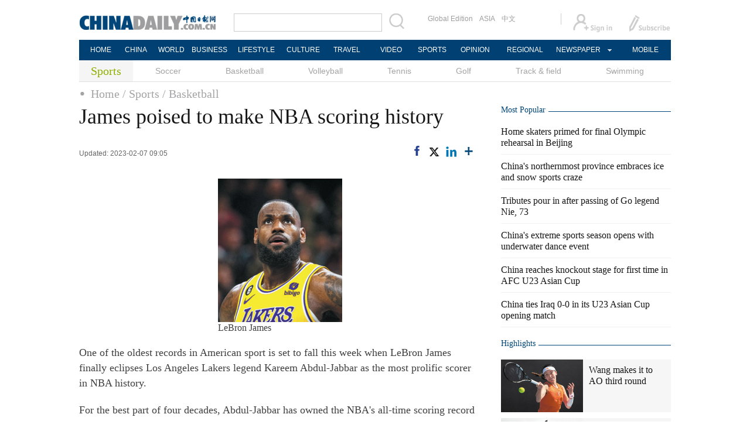

--- FILE ---
content_type: text/html;charset=UTF-8
request_url: https://www.chinadaily.com.cn/a/202302/07/WS63e1a3eca31057c47ebad480.html
body_size: 10683
content:
<!DOCTYPE html PUBLIC "-//W3C//DTD XHTML 1.0 Transitional//EN" "http://www.w3.org/TR/xhtml1/DTD/xhtml1-transitional.dtd">

<html xmlns="http://www.w3.org/1999/xhtml">
  <head>
    <meta http-equiv="Content-Type" content="text/html; charset=utf-8" />
    <title>James poised to make NBA scoring history - Chinadaily.com.cn</title>
    <meta name="keywords" />
    <meta name="description" content="One of the oldest records in American sport is set to fall this week when LeBron James finally eclipses Los Angeles Lakers legend Kareem Abdul-Jabbar as the most prolific scorer in NBA history." />
    
      <meta property="og:xi" content="0" />
      <meta property="og:title" content="James poised to make NBA scoring history" />
      <meta property="og:recommend" content="0" />
      <meta property="og:url" content="https://www.chinadaily.com.cn/a/202302/07/WS63e1a3eca31057c47ebad480.html" />
      <meta property="og:image" content="http://img2.chinadaily.com.cn/images/202302/07/63e1a3eca31057c4b4b49ac6.png" />
      
      <meta name="twitter:card" content="summary_large_image" />
      <meta name="twitter:site" content="@ChinaDailyApp" />
      <meta name="twitter:title" content="James poised to make NBA scoring history" />
      <meta name="twitter:description" content="One of the oldest records in American sport is set to fall this week when LeBron James finally eclipses Los Angeles Lakers legend Kareem Abdul-Jabbar as the most prolific scorer in NBA history." />
      
      
        
        <meta name="twitter:image:src" content="http://img2.chinadaily.com.cn/images/202302/07/63e1a3eca31057c4b4b49ac6.png" />
        
        
        
        <meta name="twitter:image" content="http://img2.chinadaily.com.cn/images/202302/07/63e1a3eca31057c4b4b49ac6.png" />
        
        
      
      
      
      <meta name="shareImg" content="//img2.chinadaily.com.cn/images/202302/07/63e1a3eca31057c4b4b49ac6.png" />
      <meta name="msapplication-TileImage" content="https://img2.chinadaily.com.cn/static/common/img/sharelogo2.jpg" />
      <link rel="apple-touch-icon-precomposed" href="https://img2.chinadaily.com.cn/static/common/img/sharelogo2.jpg" />
    
    <link rel="stylesheet" type="text/css" href="//img2.chinadaily.com.cn/static/2017www_sports/css/bootstrap.min.css" />
    <link rel="stylesheet" type="text/css" href="//img2.chinadaily.com.cn/static/2017www_sports/css/layout.css?ver=20" />
    <link rel="stylesheet" type="text/css" href="//img2.chinadaily.com.cn/static/2017www_sports/css/r-public.css?ver=2" />
    <link rel="stylesheet" type="text/css" href="//img2.chinadaily.com.cn/static/2017www_sports/css/r-content.css?var=21" />
    <link rel="stylesheet" charset="utf-8" href="//img2.chinadaily.com.cn/static/common/css/share_encontent.css" />
    <script xml:space="preserve" src="//img2.chinadaily.com.cn/static/common/js/html5shiv.js"></script>
    <script xml:space="preserve" src="//img2.chinadaily.com.cn/static/common/js/respond.min.js"></script>
    <link href="//img2.chinadaily.com.cn/h5hack/respond-proxy.html" id="respond-proxy" rel="respond-proxy" />
    <link href="/h5hack/respond.proxy.gif" id="respond-redirect" rel="respond-redirect" />
    <script src="/h5hack/respond.proxy.js" xml:space="preserve"></script>
    <meta name="viewport" content="width=device-width, initial-scale=1.0, minimum-scale=1.0, maximum-scale=1.0, user-scalable=no" />
    <script type="text/javascript" charset="utf-8" rel="stylesheet" xml:space="preserve" src="//img2.chinadaily.com.cn/static/common/js/jquery.min.js"></script>
    <script type="text/javascript" src="//www.chinadaily.com.cn/js/2020/qrcode.min.js" xml:space="preserve"></script><!--二维码生成-->

    <script language="javascript" type="text/javascript" xml:space="preserve" src="//img2.chinadaily.com.cn/static/2017www_sports/js/bootstrap.min.js"></script> 
    <script language="javascript" type="text/javascript" xml:space="preserve" src="//img2.chinadaily.com.cn/static/2017www_sports/js/public.js?v=5"></script>
    <script type="text/javascript" charset="utf-8" rel="stylesheet" xml:space="preserve" src="//img2.chinadaily.com.cn/static/common/js/share.js"></script>
    <script src="//share.chinadaily.com.cn/wxshare/js/jsonps.js" xml:space="preserve"></script>
    <script type="text/javascript" charset="utf-8" rel="stylesheet" xml:space="preserve" src="//img2.chinadaily.com.cn/static/common/js/jweixin-1.0.0.js"></script>
    <!--[if lt IE 9]>
<style type="text/css">
.zhezhao{
background-color:#ddd;
}
</style>
<![endif]-->
    
      <meta name="articaltype" content="COMPO" />
      <meta name="filetype" content="1" />
      <meta name="publishedtype" content="1" />
      <meta name="pagetype" content="1" />
      <meta name="catalogs" content="59b8d012a3108c54ed7dfc6c" />
      <meta name="contentid" content="WS63e1a3eca31057c47ebad480" />
      <meta name="publishdate" content="2023-02-07" />
      <meta name="editor" content="郭蓉" />
      <meta name="author" content="郭蓉" />
      <meta name="source" />

      <!--来源-->
      <meta name="webterren_speical" content="4" />
      <meta name="sourcetype" content="4" />
    

  </head>
  <body>
    <div class="weixin-share" width="400px" heigth="400px" style="z-index:-99;opacity:0;position:fixed"><img src="http://img2.chinadaily.com.cn/static/common/img/sharelogo2.jpg" /></div>
    <script type="text/javascript" xml:space="preserve">  
      //<![CDATA[
      function is_weixin(){
        var ua = navigator.userAgent.toLowerCase();
        if(ua.match(/MicroMessenger/i)=="micromessenger") {
          return true;
        } else {
          return false;
        }
      }
      var url =location.href;
      if(is_weixin()){
        jq.post('https://share.chinadaily.com.cn/wxshare/api/wxinit', {url:url}, function(data){
          wx.config({
            debug: false,
            appId: data.appid,
            timestamp: data.timestamp,
            nonceStr: data.noncestr,
            signature: data.sign,
            jsApiList: ['onMenuShareTimeline','onMenuShareAppMessage']
          }),
            wx.ready(function(){
            wx.onMenuShareTimeline({
              title: 'James poised to make NBA scoring history',
              link: url,
              imgUrl: 'http://img2.chinadaily.com.cn/images/202302/07/63e1a3eca31057c4b4b49ac8.png'
            });
            var data = {
              title: 'James poised to make NBA scoring history',
              desc: 'One of the oldest records in American sport is set to fall this week when LeBron James finally eclipses Los Angeles Lakers legend Kareem Abdul-Jabbar as the most prolific scorer in NBA history.',
              link: url,
              imgUrl: 'http://img2.chinadaily.com.cn/images/202302/07/63e1a3eca31057c4b4b49ac8.png'
            };
            wx.onMenuShareAppMessage(data);
          }),
            wx.error(function(res){
            console.log("微信验证失败!");
          })
        });
      }

      //]]>
    </script>
    <!--common top start-->
    
      <!-- begin响应式遮罩层-->
      <div class="zhezhao"></div>
      <!-- end 响应式遮罩 -->
      <!-- 响应式nav开始 -->
      <nav class="navbartop1">
        <div class="nav-fluid">
          <div class="yinyingceng"></div>
          <button type="button" class="navbutton1 res-m">
            <span class="icon-bar1"></span>
            <span class="icon-bar1"></span>
            <span class="icon-bar1"></span>
          </button>
        </div>
        <div class="img-center res-m">
          <a class="a-center" target="_top" href="//www.chinadaily.com.cn"><img src="//www.chinadaily.com.cn/image_e/2017/logo.png" alt="chinadaily" />
          </a>
        </div>
        <div class="fl-right res-m">
          <a href="//cn.chinadaily.com.cn" target="_top"><img src="//www.chinadaily.com.cn/image_e/2017/cnbut.png" /></a>
        </div>
      </nav>
      <!-- 响应式nav结束 -->
      <ul class="xiao-ul">
        <li><a href="https://newssearch.chinadaily.com.cn/en/search" target="_top"><span>Search</span></a></li>
        <li><a href="https://www.chinadaily.com.cn" target="_top">HOME</a></li>
        <li>
          <a href="https://www.chinadaily.com.cn/china" target="_top">CHINA</a>
        </li>
        <li>
          <a href="https://www.chinadaily.com.cn/world" target="_top">WORLD</a>
        </li>
        <li>
          <a href="https://www.chinadaily.com.cn/business" target="_top">BUSINESS</a>
        </li>
        <li>
          <a href="https://www.chinadaily.com.cn/life" target="_top">LIFESTYLE</a>
        </li>
        <li>
          <a href="https://www.chinadaily.com.cn/culture" target="_top">CULTURE</a>
        </li>
        <li>
          <a href="https://www.chinadaily.com.cn/travel" target="_top">TRAVEL</a>
        </li>
        <li><a href="https://www.chinadaily.com.cn/video" target="_blank">VIDEO</a></li>
        <li>
          <a href="https://www.chinadaily.com.cn/sports" target="_top">SPORTS</a>
        </li>
        <li>
          <a href="https://www.chinadaily.com.cn/opinion" target="_top">OPINION</a>
        </li>
        <li>
          <a href="https://www.chinadaily.com.cn/regional" target="_top">REGIONAL</a>
        </li>
        <li><a href="javascript:void(0)">NEWSPAPER</a></li>
        <li><a href="https://www.chinadaily.com.cn/e/static_e/newmedia" target="_top">MOBILE</a></li>
      </ul>
      <!-- pc头部 -->
      <div class="topBar">
        <div class="logo"><a target="_blank" href="//www.chinadaily.com.cn"><img src="https://www.chinadaily.com.cn/image_e/2016/logo_art.jpg" /></a></div>
        <div class="search">
          <form name="searchform" method="get" action="https://newssearch.chinadaily.com.cn/en/search" onsubmit="return do_search(this)" target="_blank">
            <input name="query" id="searchText" onfocus="clearword(this)" type="text" />
            <span><img src="https://www.chinadaily.com.cn/image_e/2016/fdj_art.gif" style="width:28px;;" onclick="javascript:searchform.submit()" /></span>
          </form>
          <script>
            //<![CDATA[
            function clearword(obj){ 
              obj.value = ''; 
            }
            //]]>
          </script>
        </div>
        <div class="channel">
          <span><a href="http://www.chinadailyglobal.com" target="_blank">Global Edition</a><a href="http://www.chinadailyasia.com/" target="_blank">ASIA</a></span>
          <span><a href="https://cn.chinadaily.com.cn" target="_blank">中文</a><a href="https://language.chinadaily.com.cn" target="_blank" style="display:none;">双语</a><a href="http://www.chinadaily.com.cn/chinawatch_fr/index.html" target="_blank" style="display:none;">Français</a></span>
        </div>
        <div class="topInfo"><a href="https://bbs.chinadaily.com.cn/forum/index.html" target="_blank" style="padding-right: 28px;"><img src="https://www.chinadaily.com.cn/image_e/2016/sign_ico_art.gif" /></a><a href="http://subscription.chinadaily.com.cn/" target="_blank"><img src="https://www.chinadaily.com.cn/image_e/2016/sub_ico_art.gif" /></a></div>
      </div>
      <!-- pc 菜单 -->
      <div class="topNav">
        <ul class="dropdown">
          <li style="width: 60px;"><a href="https://www.chinadaily.com.cn" target="_blank">HOME</a></li>
          <li style=" width:60px;"> <a href="https://www.chinadaily.com.cn/china" target="_blank">CHINA</a></li>
          <li style=" width:65px;">  <a href="https://www.chinadaily.com.cn/world" target="_blank">WORLD</a></li>
          <li style=" width:80px;"> <a href="https://www.chinadaily.com.cn/business" target="_blank">BUSINESS</a></li>
          <li style=" width:80px;"><a href="https://www.chinadaily.com.cn/life" target="_blank">LIFESTYLE</a></li>
          <li style=" width:75px;"> <a href="https://www.chinadaily.com.cn/culture" target="_blank">CULTURE</a></li>
          <li style=" width:75px;">  <a href="https://www.chinadaily.com.cn/travel" target="_blank">TRAVEL</a></li>
          <li style=" width:70px;"><a href="https://www.chinadaily.com.cn/video" target="_blank">VIDEO</a></li>
          <li style=" width:75x;"> <a href="https://www.chinadaily.com.cn/sports" target="_blank">SPORTS</a></li>
          <li style=" width:85px;">  <a href="https://www.chinadaily.com.cn/opinion" target="_blank">OPINION</a></li>
          <li style=" width:90px;"><a href="https://www.chinadaily.com.cn/regional" target="_blank">REGIONAL</a></li>
          <li class="newspaper"><a href="javascript:void(0);">NEWSPAPER</a>
            <ul class="sub_menu">
              <li><a href="http://newspress.chinadaily.net.cn" target="_blank" style="width:110px;">China Daily PDF</a></li>
              <li><a href="https://epaper.chinadaily.com.cn/china" target="_blank" style="width:130px;">China Daily E-paper</a></li>
            </ul>
          </li>
          <li style="width:75px;"><a href="https://www.chinadaily.com.cn/e/static_e/newmedia" target="_blank">MOBILE</a></li>
        </ul>
      </div>
    
    <!--common top end-->
    <!-- pc 二级菜单 -->
    <div class="topNav2_art"> <span>Sports</span>
      <ul>
        <!--	Soccer	soccer	普通	59b8d012a3108c54ed7dfc6b -->
        <li>
          <a target="_blank" shape="rect" href="//www.chinadaily.com.cn/sports/soccer">Soccer</a>
          </li>
        <!--	Basketball	basketball	普通	59b8d012a3108c54ed7dfc6c -->
        <li>
          <a target="_blank" shape="rect" href="//www.chinadaily.com.cn/sports/basketball">Basketball</a>
          </li>
        <!--	Volleyball	volleyball	普通	59b8d012a3108c54ed7dfc6d -->
        <li>
          <a target="_blank" shape="rect" href="//www.chinadaily.com.cn/sports/volleyball">Volleyball</a>
          </li>
        <!--	Tennis	tennis	普通	59b8d012a3108c54ed7dfc6f -->
        <li>
          <a target="_blank" shape="rect" href="//www.chinadaily.com.cn/sports/tennis">Tennis</a>
          </li>
        <!-- 		Golf	golf	普通	59b8d012a3108c54ed7dfc70 -->
        <li>
          <a target="_blank" shape="rect" href="//www.chinadaily.com.cn/sports/golf">Golf</a>
          </li>
        <!--	Track and field		普通	59b8d012a3108c54ed7dfc72 -->
        <li>
          <a target="_blank" shape="rect" href="//www.chinadaily.com.cn/sports/59b8d012a3108c54ed7dfc72">Track & field</a>
          </li>
        <!-- 	Swimming	swimming	普通	59b8d012a3108c54ed7dfc73 -->
        <li>
          <a target="_blank" shape="rect" href="//www.chinadaily.com.cn/sports/swimming">Swimming</a>
          </li>
      </ul>
    </div>
    <!-- pc 当前栏目 -->
    <div class="topNav3_art"> <span id="bread-nav">
      
        
          <a shape="rect" href="//www.chinadaily.com.cn">Home</a>
          
          
        
      
      
        
          
          <a shape="rect" href="//www.chinadaily.com.cn/sports">/ Sports</a>
          
        
      
      
        
          
          
          <a shape="rect" href="//www.chinadaily.com.cn/sports/basketball">/ Basketball</a>
        
      
      </span> </div>
    <ol class="breadcrumb res-m" id="bread-nav1">
      
        
          <a shape="rect" href="//www.chinadaily.com.cn">Home</a>
          
          
        
      
      
        
          
          <a shape="rect" href="//www.chinadaily.com.cn/sports">/ Sports</a>
          
        
      
      
        
          
          
          <a shape="rect" href="//www.chinadaily.com.cn/sports/basketball">/ Basketball</a>
        
      
      <img src="//www.chinadaily.com.cn/image_e/2020/share/share.png" class="share-icon" alt="Share to ..." title="Share to ..." />
    </ol>
    <div class="navholder">    </div>
    <div class="breadholder">    </div>
    <!-- pc 主体开始 -->
    <div class="main_art">
      <div class="lft_art" id="lft-art">
       
      <h1>James poised to make NBA scoring history</h1>
      <h2></h2>
      <div class="info">
        <span class="info_l">
          
          
          Updated: 2023-02-07 09:05
        </span>
        <span class="info_r">
          <a title="facebook" style="cursor:pointer; " target="_blank" href="https://www.facebook.com/sharer.php?title=James poised to make NBA scoring history&amp;u=https://www.chinadaily.com.cn/a/202302/07/WS63e1a3eca31057c47ebad480.html"><img src="https://www.chinadaily.com.cn/image_e/2020/facebook.png" height="17px" /></a>
          <a title="twitter" style="cursor:pointer;" target="_blank" href="https://twitter.com/share?text=James poised to make NBA scoring history&amp;url=https://www.chinadaily.com.cn/a/202302/07/WS63e1a3eca31057c47ebad480.html"><img src="https://www.chinadaily.com.cn/image_e/2024/twitter.png" /></a>
          <a title="linkedin" style="cursor:pointer;" target="_blank" href="http://www.linkedin.com/shareArticle?mini=true&amp;title=James poised to make NBA scoring history&amp;url=https://www.chinadaily.com.cn/a/202302/07/WS63e1a3eca31057c47ebad480.html"><img src="https://www.chinadaily.com.cn/image_e/2020/linkedin.png" /></a>
          <a title="More" class="more" style="cursor:pointer; "><img src="//www.chinadaily.com.cn/image_e/2017/more_art.gif" /></a>
        </span>

      </div>


      <div class="moreshare">
        <span class="closesharepc">Share<img src="https://www.chinadaily.com.cn/image_e/2020/timg.jpg" width="20px" height="20px" /></span>
        <a title="weibo" style="cursor:pointer;" target="_blank" href="https://service.weibo.com/share/share.php?appkey=2152474398&amp;type=3&amp;title=James poised to make NBA scoring history&amp;pic=http://img2.chinadaily.com.cn/images/202302/07/63e1a3eca31057c4b4b49ac6.png&amp;url=https://www.chinadaily.com.cn/a/202302/07/WS63e1a3eca31057c47ebad480.html"><img src="https://www.chinadaily.com.cn/image_e/2020/weibo.jpg" /></a>
        <a title="weixin" style="cursor:pointer;"><img src="https://www.chinadaily.com.cn/image_e/2020/weixin.jpg" id="weixinqrcode" /></a>
      </div>
      <div id="qrcode">
        <span>Share - WeChat<img src="https://www.chinadaily.com.cn/image_e/2020/timg.jpg" width="20px" height="20px" /></span>
        <div id="qrcodearea">
        </div>
      </div>
      <div class="share">
        <div class="share-core">
          <a title="weibo" target="_blank" href="https://service.weibo.com/share/share.php?appkey=2152474398&amp;type=3&amp;title=James poised to make NBA scoring history&amp;pic=http://img2.chinadaily.com.cn/images/202302/07/63e1a3eca31057c4b4b49ac6.png&amp;url=https://www.chinadaily.com.cn/a/202302/07/WS63e1a3eca31057c47ebad480.html"><img src="//www.chinadaily.com.cn/image_e/2020/share/weibo.png" /></a>
          <a title="facebook" target="_blank" href="https://www.facebook.com/sharer.php?title=James poised to make NBA scoring history&amp;u=https://www.chinadaily.com.cn/a/202302/07/WS63e1a3eca31057c47ebad480.html"><img src="//www.chinadaily.com.cn/image_e/2020/share/facebook.png" /></a>
          <a title="twitter" target="_blank" href="https://twitter.com/share?text=James poised to make NBA scoring history&amp;url=https://www.chinadaily.com.cn/a/202302/07/WS63e1a3eca31057c47ebad480.html"><img src="//www.chinadaily.com.cn/image_e/2020/share/twitter.png" /></a>
          <a title="linkedin" target="_blank" href="http://www.linkedin.com/shareArticle?mini=true&amp;title=James poised to make NBA scoring history&amp;url=https://www.chinadaily.com.cn/a/202302/07/WS63e1a3eca31057c47ebad480.html"><img src="//www.chinadaily.com.cn/image_e/2020/share/linkedin.png" /></a>
          <a title="mail" target="_blank" href="mailto:?subject=Shared from Chinadaily.com.cn&amp;body=James poised to make NBA scoring history%0D%0Ahttps://www.chinadaily.com.cn/a/202302/07/WS63e1a3eca31057c47ebad480.html"><img src="//www.chinadaily.com.cn/image_e/2020/share/mail.png" /></a>
          <!-- <a title="linkedin" th:href="'http://www.linkedin.com/shareArticle?mini=true&amp;title='+ ${story.title} + '&amp;url=' + ${story.url}" target="_blank"><img src="//www.chinadaily.com.cn/image_e/2020/share/browser.png"  /></a>
<a title="linkedin" th:href="'http://www.linkedin.com/shareArticle?mini=true&amp;title='+ ${story.title} + '&amp;url=' + ${story.url}" target="_blank"><img src="//www.chinadaily.com.cn/image_e/2020/share/more.png"  /></a>		-->
        </div>
        <div class="share-close">
          <span>CLOSE</span>
        </div>
      </div>
      <div id="Content">
        
        
        <figure contenteditable="false"> 
 <img src="//img2.chinadaily.com.cn/images/202302/07/63e1a3eca31057c4b4b49ac4.png" id="img-63e1a3eca31057c4b4b49ac4"> 
 <figcaption>
   LeBron James 
 </figcaption> 
</figure> 
<p>One of the oldest records in American sport is set to fall this week when LeBron James finally eclipses Los Angeles Lakers legend Kareem Abdul-Jabbar as the most prolific scorer in NBA history.</p> 
<p>For the best part of four decades, Abdul-Jabbar has owned the NBA's all-time scoring record of 38,387 points, a mark that many thought might never be beaten.</p> 
<p>Yet after a dazzling 20-year career, the 38-year-old James stands just 36 points away from finally passing Abdul-Jabbar.</p> 
<p>Given he has averaged 30 points per game this season, the only question is where and when Abdul-Jabbar'a record will fall.</p> 
<p>The Lakers host Oklahoma City on Tuesday and the Milwaukee Bucks on Thursday before hitting the road to take on the NBA champion Golden State Warriors.</p> 
<p>The most likely scenario is that James will claim the record at some point in the Lakers two midweek home games.</p> 
<p>James has spent much of the season insisting that he has not been obsessing over the record, emphasizing that his priority remains helping the Lakers turn around a campaign which is threatening to end outside of playoff contention for a second year running.</p> 
<p>Lakers coach Darvin Ham reflected that mood while acknowledging that breaking the record would be "an amazing feat."</p> 
<p>"When it happens, kudos to Bron for all his longevity and not just longevity, but longevity at the top of the list at an elite level," Ham said on Thursday.</p> 
<p>"But our day-to-day, we hardly ever discuss it unless we're asked about it. For us, it's just, how can we get our team in the best position to make a run?"</p> 
<p>However, four-time NBA champion James has been slightly more expansive in recent days as the record hoves into view.</p> 
<p>James said on Thursday beating Abdul-Jabbar's mark would be comparable to breaking the baseball home run record.</p> 
<p>"I think it's one of the greatest records in sports in general," James said. "I think it's up there with the home run record in baseball. It's one of those records that you just don't ever see or think that would be broken."</p> 
<p>Indeed, the NBA's scoring record has changed hands just once since 1966, when Abdul-Jabbar overtook another Lakers icon, Wilt Chamberlain, on April 5, 1984.</p> 
<p>One area of intrigue surrounding James' record chase has been his relationship with Abdul-Jabbar himself.</p> 
<p>The two basketball icons have had an icy relationship, which traces back to Abdul-Jabbar's public criticism of James.</p> 
<p>Abdul-Jabbar has taken aim at James for issues ranging from the COVID-19 vaccine to his on-court conduct.</p> 
<p>Abdul-Jabbar has walked back many of those criticisms in the past year, issuing an apology last April in which he said his remarks had been well-intentioned and misconstrued.</p> 
<p>"We may not always agree, but I want to whole-heartedly apologize to LeBron and make it clear to him that I have tremendous respect for him," Abdul-Jabbar said.</p> 
<p style="text-align: right;">AFP</p>
        
      </div>
      
      
      
    

      <div class="selectpage">
        <!--移动分页-->
        
      </div>
    
        <!-- show more -->
        <!-- <div class="mb50">
<img src="img/more.jpg" width="685" height="23" /> </div> -->

        <!-- <th:block th:include="@{|/|}+'common/2017en' :: comments"/>	-->
        

        <!-- photo -->
        <div class="mb20 r-phototitle">
          <div class="bt2" style="margin-bottom:15px;"><b>
            <a target="_top" shape="rect" href="//www.chinadaily.com.cn/sports/211flash">Photos</a>
            </b></div>
          <div class="photo_art">
            <div style="clear:both; overflow:auto">
              
                
                  <div class="p_art">
                    <span><a target="_blank" shape="rect" href="//www.chinadaily.com.cn/a/202601/23/WS6972c4d3a310d6866eb3545e.html"><img width="227" height="158" src="//img2.chinadaily.com.cn/images/202601/23/6972c4d3a310d68600f69c57.jpeg" /></a></span>
                    <a class="t_art" target="_blank" shape="rect" href="//www.chinadaily.com.cn/a/202601/23/WS6972c4d3a310d6866eb3545e.html">Wang makes it to AO third round</a>
                  </div>
                
                
                  <div class="p_art">
                    <span><a target="_blank" shape="rect" href="//www.chinadaily.com.cn/a/202601/22/WS69714f28a310d6866eb35052.html"><img width="227" height="158" src="//img2.chinadaily.com.cn/images/202601/22/69714f28a310d68600f682eb.jpeg" /></a></span>
                    <a class="t_art" target="_blank" shape="rect" href="//www.chinadaily.com.cn/a/202601/22/WS69714f28a310d6866eb35052.html">Cream of the ice in final warm-up</a>
                  </div>
                
                
                  <div class="p_art">
                    <span><a target="_blank" shape="rect" href="//www.chinadaily.com.cn/a/202601/21/WS696ffd30a310d6866eb34cdf.html"><img width="227" height="158" src="//img2.chinadaily.com.cn/images/202601/21/696ffd30a310d68600f67102.jpeg" /></a></span>
                    <a class="t_art" target="_blank" shape="rect" href="//www.chinadaily.com.cn/a/202601/21/WS696ffd30a310d6866eb34cdf.html">Fan favorite off to flying start</a>
                  </div>
                
              
            </div>
            <div>
              
                
                
                
                
                  <div class="p_art">
                    <span><a target="_blank" shape="rect" href="//www.chinadaily.com.cn/a/202601/21/WS696fbd50a310d6866eb34cd7.html"><img width="227" height="158" src="//img2.chinadaily.com.cn/images/202601/21/696fd059a310d68600f67057.jpeg" /></a></span>
                    <a class="t_art" target="_blank" shape="rect" href="//www.chinadaily.com.cn/a/202601/21/WS696fbd50a310d6866eb34cd7.html">Historic final berth at U23 Asian Cup a boost for the game</a>
                  </div>
                
                
                  <div class="p_art">
                    <span><a target="_blank" shape="rect" href="//www.chinadaily.com.cn/a/202601/20/WS696eaf1ca310d6866eb34936.html"><img width="227" height="158" src="//img2.chinadaily.com.cn/images/202601/20/696eaf1ca310d68600f65ee1.jpeg" /></a></span>
                    <a class="t_art" target="_blank" shape="rect" href="//www.chinadaily.com.cn/a/202601/20/WS696eaf1ca310d6866eb34936.html">Testing starts to AO campaigns</a>
                  </div>
                
                
                  <div class="p_art">
                    <span><a target="_blank" shape="rect" href="//www.chinadaily.com.cn/a/202601/19/WS696d8926a310d6866eb34714.html"><img width="227" height="158" src="//img2.chinadaily.com.cn/images/202601/19/696d9c7ca310d68600f65398.jpeg" /></a></span>
                    <a class="t_art" target="_blank" shape="rect" href="//www.chinadaily.com.cn/a/202601/19/WS696d8926a310d6866eb34714.html">Good defense proves best offense</a>
                  </div>
                
              
            </div>
            <div>

            </div>
          </div>
        </div>
      </div>
      <!-- 右侧开始 -->
      <div class="rgt_art">
        <div class="bt_art" style="margin-bottom:5px;"><h2>Most Popular</h2></div>
        <ul class="lisBox">
          
            
              <li><a target="_blank" shape="rect" href="//www.chinadaily.com.cn/a/202601/20/WS696f7c87a310d6866eb34cab.html">Home skaters primed for final Olympic rehearsal in Beijing</a></li>
            
            
              <li><a target="_blank" shape="rect" href="//www.chinadaily.com.cn/a/202601/17/WS696af09da310d6866eb344b6.html">China's northernmost province embraces ice and snow sports craze</a></li>
            
            
              <li><a target="_blank" shape="rect" href="//www.chinadaily.com.cn/a/202601/16/WS696919eea310d6866eb33ffa.html">Tributes pour in after passing of Go legend Nie, 73</a></li>
            
            
              <li><a target="_blank" shape="rect" href="//www.chinadaily.com.cn/a/202601/15/WS6968c2e5a310d6866eb33f99.html">China's extreme sports season opens with underwater dance event</a></li>
            
            
              <li><a target="_blank" shape="rect" href="//www.chinadaily.com.cn/a/202601/14/WS69679bd9a310d6866eb33c05.html">China reaches knockout stage for first time in AFC U23 Asian Cup</a></li>
            
            
              <li><a target="_blank" shape="rect" href="//www.chinadaily.com.cn/a/202601/09/WS695fdb02a310d6866eb32be7.html">China ties Iraq 0-0 in its U23 Asian Cup opening match</a></li>
            
          
        </ul>
        <div class="bt_art"><h2>Highlights</h2></div>
        <div class="mb20">
          
            
              <div class="tw4">
                <div class="tw4_p">
                  <a target="_blank" shape="rect" href="//www.chinadaily.com.cn/a/202601/23/WS6972c4d3a310d6866eb3545e.html"><img width="140" height="90" src="//img2.chinadaily.com.cn/images/202601/23/6972c4d3a310d68600f69c57.jpeg" /></a>
                </div>
                <div class="tw4_t"><a target="_blank" shape="rect" href="//www.chinadaily.com.cn/a/202601/23/WS6972c4d3a310d6866eb3545e.html">Wang makes it to AO third round</a></div>
              </div>
            
            
              <div class="tw4">
                <div class="tw4_p">
                  <a target="_blank" shape="rect" href="//www.chinadaily.com.cn/a/202601/22/WS69714f28a310d6866eb35052.html"><img width="140" height="90" src="//img2.chinadaily.com.cn/images/202601/22/69714f28a310d68600f682eb.jpeg" /></a>
                </div>
                <div class="tw4_t"><a target="_blank" shape="rect" href="//www.chinadaily.com.cn/a/202601/22/WS69714f28a310d6866eb35052.html">Cream of the ice in final warm-up</a></div>
              </div>
            
            
              <div class="tw4">
                <div class="tw4_p">
                  <a target="_blank" shape="rect" href="//www.chinadaily.com.cn/a/202601/21/WS696fbd50a310d6866eb34cd7.html"><img width="140" height="90" src="//img2.chinadaily.com.cn/images/202601/21/696fd059a310d68600f67057.jpeg" /></a>
                </div>
                <div class="tw4_t"><a target="_blank" shape="rect" href="//www.chinadaily.com.cn/a/202601/21/WS696fbd50a310d6866eb34cd7.html">Historic final berth at U23 Asian Cup a boost for the game</a></div>
              </div>
            
          

        </div>
        
      <!--   <div id="taboola-right-rail-thumbnails"></div>	-->
      <script type="text/javascript">
        /*   window._taboola = window._taboola || [];
        _taboola.push({
          mode: 'alternating-thumbnails-rr',
          container: 'taboola-right-rail-thumbnails',
          placement: 'Right Rail Thumbnails',
          target_type: 'mix'
        });	*/
      </script>
    
        <div class="bt2"><b>What's Hot</b></div>
        <div class="tw_cul_Box">
          
            
            
            
            
              <div class="tw_cul_p">
                <a target="_blank" shape="rect" href="//www.chinadaily.com.cn/a/202601/21/WS696fbd50a310d6866eb34cd7.html">
                  <img width="290" height="187" src="//img2.chinadaily.com.cn/images/202601/21/696fd059a310d68600f67057.jpeg" />
                </a>
              </div>
              <div class="tw_cul_t"><a target="_blank" shape="rect" href="//www.chinadaily.com.cn/a/202601/21/WS696fbd50a310d6866eb34cd7.html">Historic final berth at U23 Asian Cup a boost for the game</a></div>
            
          

        </div>
        <div class="mb20"><!--special-->
          <div class="bt_art">
            <h2>
              <a target="_top" shape="rect" href="">Special</a>
              </h2>
          </div>
          <div class="tw6Box" style="padding-top:0px; margin-bottom:10px;">
            
              
                <div class="tw6"> <span class="tw6_p"><a target="_blank" shape="rect" href="//www.chinadaily.com.cn/a/202307/10/WS64abb5b4a310bf8a75d6e45d.html"><img width="140" height="90" src="//img2.chinadaily.com.cn/images/202307/27/64c1be96a310352610b9a38a.jpeg" /></a></span> <span class="tw6_t"><a target="_blank" shape="rect" href="//www.chinadaily.com.cn/a/202307/10/WS64abb5b4a310bf8a75d6e45d.html">Chengdu World University Games</a></span> </div>
              
              
                <div class="tw6" style="margin-right:0px;"> <span class="tw6_p"><a target="_blank" shape="rect" href="//www.chinadaily.com.cn/a/201712/05/WS5a265d60a310cd1dae711ddc.html"><img width="140" height="90" src="//img2.chinadaily.com.cn/images/201712/05/5a265d60a310cd1d45544c13.jpeg" /></a></span> <span class="tw6_t"><a target="_blank" shape="rect" href="//www.chinadaily.com.cn/a/201712/05/WS5a265d60a310cd1dae711ddc.html">Winter sports in China</a></span> </div>
              
            
          </div>
          <div class="tw6Box" style="padding-top:0px;">

            
              
              
              
                <div class="tw6" style="padding-top:0px;"> <span class="tw6_p"><a target="_blank" shape="rect" href="//www.chinadaily.com.cn/a/201712/05/WS5a265ceda310cd1dae711ddb.html"><img width="140" height="90" src="//img2.chinadaily.com.cn/images/201712/05/5a265ceda310cd1d45544c10.jpeg" /></a></span> <span class="tw6_t"><a target="_blank" shape="rect" href="//www.chinadaily.com.cn/a/201712/05/WS5a265ceda310cd1dae711ddb.html">NHL plays in China</a></span> </div>
              
            
          </div>
        </div>
      </div>
    </div>


    <!-- common footer start-->
    
      <link rel="stylesheet" type="text/css" href="//img2.chinadaily.com.cn/static/common/css/public_eu.css?v=1222513143" />
      <!-- 响应式回顶部 -->
      <div data-am-widget="gotop" class="am-gotop am-gotop-fixed WIDGET-58db5c3d3f6a4d70c2315464 gotop am-no-layout am-active res-m">
        <span class="am-gotop-title">Top</span>
        <i class="am-gotop-icon am-icon-arrow-up gotop"></i>
      </div>
      <!-- 响应式回顶部结束 -->
      <!--pc回顶部-->
      <div class="hui-dingbu">
        <div class="ding-nei"><a href="">BACK TO THE TOP</a></div>
      </div>
      <!--show mobile手机显示pc页面返回mobile部分-->
      <div class="mobileView" id="mobileView">
        <div class="mobileView-language">
          <div class="mobileView-button mvl-english">
            English
          </div>
          <div class="mobileView-button mvl-chinese">
            <a href="https://cn.chinadaily.com.cn" target="_blank">中文</a>
          </div></div>
        <div class="mobileView-button mobileView-phone" onclick="transView()"><img src="//img2.chinadaily.com.cn/static/common/img/showmobilee.png" /></div>
      </div>

      <!--show mobile手机显示pc页面返回mobile部分- end -->
      <!--底部-->
      <div class="dibu-one"></div>
      <!--底部2-->
      <div class="topNav_art2">
        <ul class="dropdown" style="width:1010px; margin:0 auto;">
          <li style="width: 55px;"><a href="https://www.chinadaily.com.cn" target="_blank">HOME</a></li>
          <li style=" width:55px;"> <a href="https://www.chinadaily.com.cn/china" target="_blank">CHINA</a></li>
          <li style=" width:65px;">  <a href="https://www.chinadaily.com.cn/world" target="_blank">WORLD</a></li>
          <li style=" width:75px;"> <a href="https://www.chinadaily.com.cn/business" target="_blank">BUSINESS</a></li>
          <li style=" width:75px;"><a href="https://www.chinadaily.com.cn/life" target="_blank">LIFESTYLE</a></li>
          <li style=" width:70px;"> <a href="https://www.chinadaily.com.cn/culture" target="_blank">CULTURE</a></li>
          <li style=" width:70px;">  <a href="https://www.chinadaily.com.cn/travel" target="_blank">TRAVEL</a></li>
          <li style=" width:75px;"><a href="https://www.chinadaily.com.cn/video" target="_blank">VIDEO</a></li>
          <li style=" width:65px;"> <a href="https://www.chinadaily.com.cn/sports" target="_blank">SPORTS</a></li>
          <li style=" width:70px;">  <a href="https://www.chinadaily.com.cn/opinion" target="_blank">OPINION</a></li>
          <li style=" width:70px;"><a href="https://www.chinadaily.com.cn/regional" target="_blank">REGIONAL</a></li>
          <li class="newspaper"><a href="javascript:void(0);">NEWSPAPER</a>
            <ul class="sub_menu">
              <li><a href="http://newspress.chinadaily.net.cn" target="_blank" style="width:110px;">China Daily PDF</a></li>
              <li><a href="https://epaper.chinadaily.com.cn/china" target="_blank" style="width:130px;">China Daily E-paper</a></li>
            </ul>
          </li>
          <li><a href="https://www.chinadaily.com.cn/e/static_e/newmedia" target="_blank">MOBILE</a></li>
        </ul>
      </div>
      <!--底部3-->
      <div class="dibu-three">
        <div class="dibu-three-nei">
          <div class="three-left">
            <div class="lo-g"><a target="_blank" href="https://www.chinadaily.com.cn"><img src="https://www.chinadaily.com.cn/image_e/2016/sub/a-1.jpg" /></a></div>

            <div class="lo-a">Copyright 1994 - <script>
              //<![CDATA[
              var oTime = new Date();
              document.write(oTime.getFullYear());
              //]]>
              </script>. All rights reserved. The content (including but not limited to text, photo, multimedia information, etc) published in this site belongs to China Daily Information Co (CDIC). Without written authorization from CDIC, such content shall not be republished or used in any form. Note: Browsers with 1024*768 or higher resolution are suggested for this site.</div>

            <div class="lo-c"><span style="display:none;">License for publishing multimedia online <b><a href="//www.chinadaily.com.cn/2009image_e/permit2010.jpg" target="_blank">0108263</a></b></span><br />
              <br />
              Registration Number: 130349 <img src="//www.chinadaily.com.cn/image_e/2016/sub/a-2.jpg" /></div>
          </div>

          <div class="three-midd">
            <div class="midd-a"><a href="https://www.chinadaily.com.cn/e/static_e/about" target="_blank">About China Daily</a></div>

            <div class="midd-a"><a href="https://www.chinadaily.com.cn/e/static_e/advertiseonsite" target="_blank">Advertise on Site</a></div>

            <div class="midd-a"><a href="https://www.chinadaily.com.cn/e/static_e/contact" target="_blank">Contact Us</a></div>

            <div class="midd-a"><a href="http://chinadaily.zhiye.com/" target="_blank">Job Offer</a></div>

            <div class="midd-a"><a href="https://www.chinadaily.com.cn/static_e/Expat_Employment.html" target="_blank">Expat Employment</a></div>
          </div>

          <div class="three-right">
            <div class="right-a">FOLLOW US</div>

            <div class="right-b"><span><a href="http://www.facebook.com/chinadaily" target="_blank"><img src="https://www.chinadaily.com.cn/image_e/2016/sub/a-3.jpg" border="0" /></a></span> 

              <span><a href="https://twitter.com/ChinaDailyUSA" target="_blank"><img src="https://www.chinadaily.com.cn/image_e/2024/a-5.jpg?ver=2" border="0" /></a></span></div>
          </div>
        </div>
      </div>
      <!-- 响应式foot -->
      <footer class="mobile-foot">
        <div class="mobile-miscs res-m">
          <div class="showDesktop"><span class="showDesktop-English"><img src="//img2.chinadaily.com.cn/static/common/img/mEnglish.png" /></span>
            <span class="showDesktop-Chinese"><a href="//cn.chinadaily.com.cn"><img src="//img2.chinadaily.com.cn/static/common/img/mChinese.png" /></a></span>
            <span class="showDesktop-Desktop" id="showpc" onclick="transView()"><img src="//img2.chinadaily.com.cn/static/common/img/showDesktop.png" /></span></div>
          <p class="footer-p">
            Copyright 1994 - <script>
            //<![CDATA[ 
            var oTime = new Date();
            document.write(oTime.getFullYear());
            //]]>
            </script>. All rights reserved. The content (including but not limited to text, photo, multimedia information, etc) published in this site belongs to China Daily Information Co (CDIC). Without written authorization from CDIC, such content shall not be republished or used in any form.
          </p>
        </div>
      </footer>
      <!-- 响应式foot 结束-->
      <script type="text/javascript">
        //<![CDATA[
        var toggleBtn = document.getElementById('showpc');
        var vp = document.querySelector('meta[name=viewport]');
        var vpHtml = document.getElementById('showpc');
        vpHtml.style.display = 'display';
        var flag = 0;
        function transView(){
          var x = (flag) ? 'initial-scale=1' : 'width=1200';
          var  relax = (flag) ? 'none' : 'block';
          vp.setAttribute('content', x);
          document.getElementById("mobileView").style.display=relax;

          flag^=1;
        };
        /*toggleBtn.addEventListener('click',transView())*/

        //]]>
      </script> 
    
    <!-- common footer end -->
    
      <div style="display:none">
        <script type="text/javascript">
          //<![CDATA[
          document.write(unescape("%3Cscript src='//cl2.webterren.com/webdig.js?z=16' type='text/javascript'%3E%3C/script%3E"));
          //]]>
        </script>
        <script type="text/javascript">
          //<![CDATA[
          wd_paramtracker("_wdxid=000000000000000000000000000000000000000000")
          //]]>
        </script>
      </div>
      <!--心动统计系统 -->
      <script src="https://xd.cdurl.cn/xdsens/autotrack.js" type="text/javascript" data-config="{'host':'//xd.cdurl.cn/receiver', 'project':'Chinadailyvideo','token':'a5a00812e91149238d371a308cb61e40'}"></script>
    
    
      <div style="display:none;">
        <!--  <script src="//s13.cnzz.com/stat.php?id=3089622&amp;web_id=3089622" language="JavaScript"></script>	-->
        <!-- Start Alexa Certify Javascript -->
        <!--  <script type="text/javascript">
//<![CDATA[
_atrk_opts = { atrk_acct:"uM+9j1a8Dy00qn", domain:"chinadaily.com.cn",dynamic: true};
(function() { var as = document.createElement('script'); as.type = 'text/javascript'; as.async = true; as.src = "https://certify-js.alexametrics.com/atrk.js"; var s = document.getElementsByTagName('script')[0];s.parentNode.insertBefore(as, s); })();
//]]>
</script>
<noscript><img src="https://certify.alexametrics.com/atrk.gif?account=uM+9j1a8Dy00qn" style="display:none" height="1" width="1" alt="" /></noscript>	-->
        <!-- End Alexa Certify Javascript -->  
      </div>

    
  </body>
  
       <script>
    //<![CDATA[
    document.addEventListener("DOMContentLoaded", function() {
      // 获取div#Content中的所有iframe
      const contentDiv = document.getElementById('Content');
      if (contentDiv) {
        const targetIframes = contentDiv.querySelectorAll("iframe");
        
        // 遍历并执行调整函数
        targetIframes.forEach(iframe => {
          adjustIframeContainerSize(iframe);
        });
      } else {
        console.warn('未找到div#Content元素');
      }
    });

    function adjustIframeContainerSize(iframe) {
      if (!iframe) {
        console.warn('未找到 iframe 元素');
        return;
      }

      // 获取iframe的ID
      const iframeId = iframe.id.replace(/[^a-zA-Z]/g, "");
      console.log(iframeId)
      let vr;

      // 根据不同ID设置不同的ra值
      if (iframeId === 'playerFrameN') {
        // 从src中提取ra参数
        const iframeSrc = iframe.src;
        console.log("当前 iframe 的 src:", iframeSrc);
        
        try {
          const videoUrl = new URL(iframeSrc);
          vr = videoUrl.searchParams.get("ra") || "16:9";
        } catch (e) {
          console.error("解析URL失败:", e);
          vr = "16:9"; // 解析失败时使用默认值
        }
      } else if (iframeId === 'playerFrameV') {
        // 固定为9:16
        vr = "9:16";
      } else if (iframeId === 'playerFrameP') {
        // 固定为16:9
        vr = "16:9";
      } else {
        // 对于其他ID的iframe，使用默认比例
        console.log(`未处理的iframe ID: ${iframe.id}，使用默认比例`);
        vr = "16:9";
        return; // 如果不需要处理其他ID的iframe，可以取消此行注释
      }

      console.log(`iframe ID: ${iframe.id}，使用的比例值:`, vr);

      // 解析宽高比
      const ratioParts = vr.split(":").map(Number);
      if (ratioParts.length !== 2 || isNaN(ratioParts[0]) || isNaN(ratioParts[1])) {
        console.error("无效的比例值，使用默认16:9");
        ratioParts = [16, 9];
      }
      const [videoW, videoH] = ratioParts;
      const videoRatio = videoW / videoH;

      // 调整iframe尺寸
      const parent = iframe.parentElement;
      if (!parent) {
        console.warn('iframe没有父元素');
        return;
      }
      
      const parentWidth = parent.offsetWidth;
      
      function isMobileDevice() {
        return /Harmony|OpenHarmony|Android|webOS|iPhone|iPad|iPod|BlackBerry|IEMobile|Opera Mini/i.test(navigator.userAgent);
      }

      function updateContainerWidth() {
        if (isMobileDevice()) {
          console.log("这是移动设备");
          iframe.style.width = parentWidth + "px";
          iframe.style.height = parentWidth / videoRatio + "px";
        } else {
          console.log("这是PC/桌面设备");
          if (videoRatio > 1) {
            iframe.style.width = parentWidth + "px";
            iframe.style.height = parentWidth / videoRatio + "px";
          } else {
            iframe.style.width = parentWidth * 0.6 + "px";
            iframe.style.height = (parentWidth * 0.6) / videoRatio + "px";
          }
        }
        console.log(`width: ${iframe.style.width}, height: ${iframe.style.height}`);
      }

      updateContainerWidth();
      iframe.addEventListener("load", updateContainerWidth);
      // 监听窗口大小变化，重新调整尺寸
      window.addEventListener("resize", updateContainerWidth);
    }
    //]]>
</script>
    
</html>
